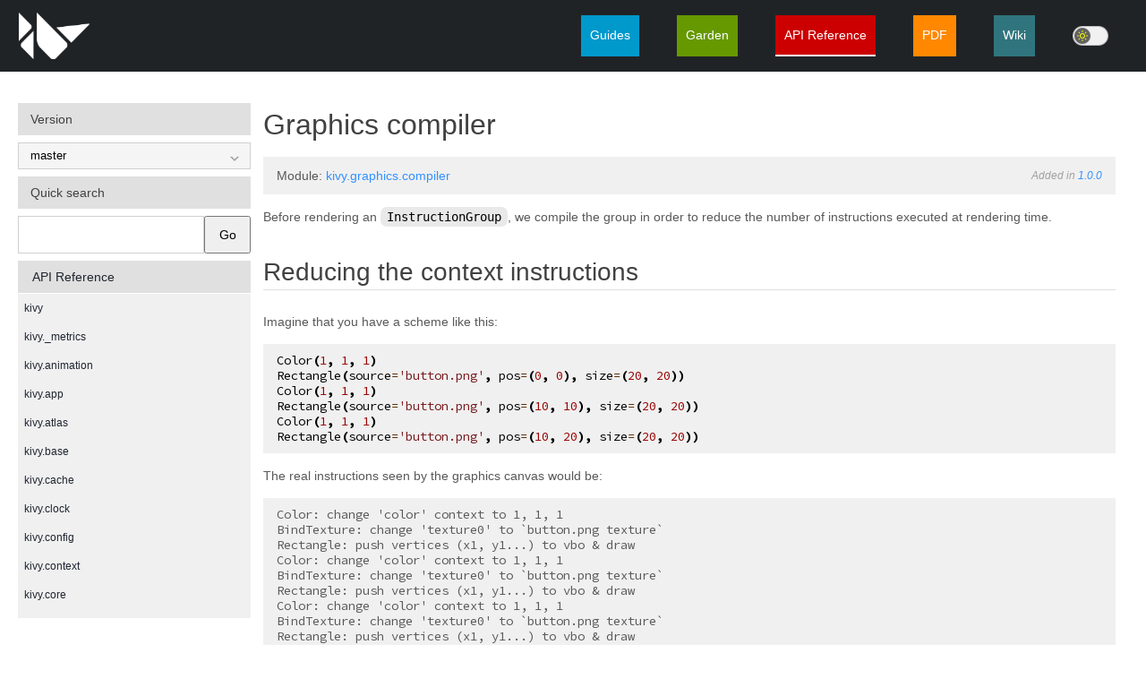

--- FILE ---
content_type: text/html; charset=utf-8
request_url: https://kivy.org/doc/master/api-kivy.graphics.compiler.html
body_size: 8451
content:
<!DOCTYPE html PUBLIC "-//W3C//DTD XHTML 1.0 Transitional//EN"
  "http://www.w3.org/TR/xhtml1/DTD/xhtml1-transitional.dtd">

<html xmlns="http://www.w3.org/1999/xhtml">
  <head>
    <meta http-equiv="Content-Type" content="text/html; charset=utf-8" />
    <meta name="viewport" content="width=device-width, initial-scale=1.0">
    <meta name="twitter:site" content="@kivyframework">
    <meta name="color-scheme" content="dark light"> <!--tells web browser about which themes are supported -->
    <meta name="generator" content="Docutils 0.19: https://docutils.sourceforge.io/" />

    <title>Graphics compiler &mdash; Kivy 3.0.0.dev0 documentation</title>
    <link href='https://fonts.googleapis.com/css?family=Source+Code+Pro:400,700' rel='stylesheet' type='text/css'>
    <link rel="stylesheet" href="_static/pygments.css" type="text/css" /> 
      <link rel="stylesheet" href="_static/fresh.css" type="text/css" />
         
          <script type="text/javascript" id="documentation_options" data-url_root="./" src="_static/documentation_options.js"></script> 
            <script src="_static/jquery.js"></script> 
            <script src="_static/_sphinx_javascript_frameworks_compat.js"></script> 
            <script data-url_root="./" id="documentation_options" src="_static/documentation_options.js"></script> 
            <script src="_static/doctools.js"></script> 
            <script src="_static/sphinx_highlight.js"></script> 
        
        <script>
            const currTheme = localStorage.getItem("theme");
            if(currTheme){
                document.documentElement.className = currTheme;
            } else if(window.matchMedia){
                document.documentElement.className = window.matchMedia('(prefers-color-scheme: dark)').matches ? "dark": "light";
            } else { // neither localStorage or window.matchMedia exists
                document.documentElement.className = "light"; //todo should dark theme be the fallback value instead ?
            }
        </script>
        <script type="text/javascript" src="_static/jquery-effects-core-and-slide.js"></script>
        <script type="text/javascript" src="_static/jquery.cookie.js"></script>
        <script type="text/javascript" src="_static/kivy.js"></script>
    <link rel="index" title="Index" href="genindex.html" />
    <link rel="search" title="Search" href="search.html" />
    <link rel="top" title="Kivy 3.0.0.dev0 documentation" href="index.html" />
    <link rel="up" title="Graphics" href="api-kivy.graphics.html" />
    <link rel="next" title="OpenGL" href="api-kivy.graphics.opengl.html" />
    <link rel="prev" title="GL instructions" href="api-kivy.graphics.gl_instructions.html" /> 
  </head>
  <body>

    <div id="topbar">
        <div id="topwrapper">
          <div id="toplogo">
              <a href="https://kivy.org/">
                  <img src="_static/logo-kivy.png" alt="Kivy"/>
              </a>
          </div>
          <div id="topmenu">
              <ul class="navigation">
                  <li><a class="nav-guides" href="gettingstarted/intro.html">Guides</a></li>
                  <li><a class="nav-garden" href="http://kivy-garden.github.io/">Garden</a></li>
                  <li><a class="nav-api" href="api-kivy.html">API Reference</a></li>
                  <li><a class="nav-pdf" href="https://media.readthedocs.org/pdf/kivy/latest/kivy.pdf">PDF</a></li>
                  <li><a class="nav-wiki" href="http://wiki.kivy.org">Wiki</a></li>
                  <li id="li_themeToggleSwitch">
                        <button id="themeToggleSwitch" type="button">
                            <span class="vt-switch-check">
                                <span class="vt-switch-icon">
                                    <!--[-->
                                    <svg xmlns="http://www.w3.org/2000/svg" aria-hidden="true" focusable="false" viewBox="0 0 24 24" class="sun">
                                        <path d="M12,18c-3.3,0-6-2.7-6-6s2.7-6,6-6s6,2.7,6,6S15.3,18,12,18zM12,8c-2.2,0-4,1.8-4,4c0,2.2,1.8,4,4,4c2.2,0,4-1.8,4-4C16,9.8,14.2,8,12,8z"></path>
                                        <path d="M12,4c-0.6,0-1-0.4-1-1V1c0-0.6,0.4-1,1-1s1,0.4,1,1v2C13,3.6,12.6,4,12,4z"></path>
                                        <path d="M12,24c-0.6,0-1-0.4-1-1v-2c0-0.6,0.4-1,1-1s1,0.4,1,1v2C13,23.6,12.6,24,12,24z"></path>
                                        <path d="M5.6,6.6c-0.3,0-0.5-0.1-0.7-0.3L3.5,4.9c-0.4-0.4-0.4-1,0-1.4s1-0.4,1.4,0l1.4,1.4c0.4,0.4,0.4,1,0,1.4C6.2,6.5,5.9,6.6,5.6,6.6z"></path>
                                        <path d="M19.8,20.8c-0.3,0-0.5-0.1-0.7-0.3l-1.4-1.4c-0.4-0.4-0.4-1,0-1.4s1-0.4,1.4,0l1.4,1.4c0.4,0.4,0.4,1,0,1.4C20.3,20.7,20,20.8,19.8,20.8z"></path>
                                        <path d="M3,13H1c-0.6,0-1-0.4-1-1s0.4-1,1-1h2c0.6,0,1,0.4,1,1S3.6,13,3,13z"></path>
                                        <path d="M23,13h-2c-0.6,0-1-0.4-1-1s0.4-1,1-1h2c0.6,0,1,0.4,1,1S23.6,13,23,13z"></path>
                                        <path d="M4.2,20.8c-0.3,0-0.5-0.1-0.7-0.3c-0.4-0.4-0.4-1,0-1.4l1.4-1.4c0.4-0.4,1-0.4,1.4,0s0.4,1,0,1.4l-1.4,1.4C4.7,20.7,4.5,20.8,4.2,20.8z"></path>
                                        <path d="M18.4,6.6c-0.3,0-0.5-0.1-0.7-0.3c-0.4-0.4-0.4-1,0-1.4l1.4-1.4c0.4-0.4,1-0.4,1.4,0s0.4,1,0,1.4l-1.4,1.4C18.9,6.5,18.6,6.6,18.4,6.6z"></path>
                                    </svg>
                                    <svg xmlns="http://www.w3.org/2000/svg" aria-hidden="true" focusable="false" viewBox="0 0 24 24" class="moon">
                                        <path d="M12.1,22c-0.3,0-0.6,0-0.9,0c-5.5-0.5-9.5-5.4-9-10.9c0.4-4.8,4.2-8.6,9-9c0.4,0,0.8,0.2,1,0.5c0.2,0.3,0.2,0.8-0.1,1.1c-2,2.7-1.4,6.4,1.3,8.4c2.1,1.6,5,1.6,7.1,0c0.3-0.2,0.7-0.3,1.1-0.1c0.3,0.2,0.5,0.6,0.5,1c-0.2,2.7-1.5,5.1-3.6,6.8C16.6,21.2,14.4,22,12.1,22zM9.3,4.4c-2.9,1-5,3.6-5.2,6.8c-0.4,4.4,2.8,8.3,7.2,8.7c2.1,0.2,4.2-0.4,5.8-1.8c1.1-0.9,1.9-2.1,2.4-3.4c-2.5,0.9-5.3,0.5-7.5-1.1C9.2,11.4,8.1,7.7,9.3,4.4z"></path>
                                    </svg>
                                    <!--]-->
                                </span>
                            </span>
                        </button>

                  </li>
              </ul>
          </div>
        </div>
    </div>
<div id="contentall">
      <div class="sphinxsidebar">
        <div class="sphinxsidebarwrapper">
            <h3>Version</h3>
            <select id="version_selector"></select>
            <h3>Quick search</h3>
            <form class="search" action="search.html" method="get">
                <input type="hidden" name="check_keywords" value="yes" />
                <input type="hidden" name="area" value="default" />
                <input type="text" class="text" name="q" />
                <button type="submit">Go</button>
            </form>
          <!--
          <h3><a href="index.html">Graphics compiler</a></h3>
          <ul>
<li><a class="reference internal" href="#">Graphics compiler</a><ul>
<li><a class="reference internal" href="#reducing-the-context-instructions">Reducing the context instructions</a></li>
</ul>
</li>
</ul>

          <h3><a href="index.html">Table Of Contents</a></h3>
          -->
          <ul>
<li class="toctree-l1"><a class="reference internal" href="examples/index.html">Gallery of Examples</a><ul>
<li class="toctree-l2"><a class="reference internal" href="examples/gallery.html">Gallery</a></li>
<li class="toctree-l2"><a class="reference internal" href="examples/gen__3Drendering__main__py.html">3D Rotating Monkey Head</a></li>
<li class="toctree-l2"><a class="reference internal" href="examples/gen__animation__animate__py.html">Widget animation</a></li>
<li class="toctree-l2"><a class="reference internal" href="examples/gen__application__app_suite__py.html">Suite of Application Builders</a></li>
<li class="toctree-l2"><a class="reference internal" href="examples/gen__application__app_with_build__py.html">Application example using build() + return</a></li>
<li class="toctree-l2"><a class="reference internal" href="examples/gen__application__app_with_kv__py.html">Application built from a  .kv file</a></li>
<li class="toctree-l2"><a class="reference internal" href="examples/gen__application__app_with_kv_in_template1__py.html">Application from a .kv in a Template Directory</a></li>
<li class="toctree-l2"><a class="reference internal" href="examples/gen__camera__main__py.html">Camera Example</a></li>
<li class="toctree-l2"><a class="reference internal" href="examples/gen__canvas__bezier__py.html">Bezier Example</a></li>
<li class="toctree-l2"><a class="reference internal" href="examples/gen__canvas__canvas_stress__py.html">Canvas stress</a></li>
<li class="toctree-l2"><a class="reference internal" href="examples/gen__canvas__circle__py.html">Circle Example</a></li>
<li class="toctree-l2"><a class="reference internal" href="examples/gen__canvas__fbo_canvas__py.html">FBO Canvas</a></li>
<li class="toctree-l2"><a class="reference internal" href="examples/gen__canvas__lines__py.html">Line (SmoothLine) Experiment</a></li>
<li class="toctree-l2"><a class="reference internal" href="examples/gen__canvas__lines_extended__py.html">Lines Extended Demo</a></li>
<li class="toctree-l2"><a class="reference internal" href="examples/gen__canvas__mesh__py.html">Mesh test</a></li>
<li class="toctree-l2"><a class="reference internal" href="examples/gen__canvas__multitexture__py.html">Multitexture Example</a></li>
<li class="toctree-l2"><a class="reference internal" href="examples/gen__canvas__repeat_texture__py.html">Repeat Texture on Resize</a></li>
<li class="toctree-l2"><a class="reference internal" href="examples/gen__canvas__rotation__py.html">Rotation Example</a></li>
<li class="toctree-l2"><a class="reference internal" href="examples/gen__canvas__stencil_canvas__py.html">Stencil demo</a></li>
<li class="toctree-l2"><a class="reference internal" href="examples/gen__canvas__tesselate__py.html">Tesselate Demonstration</a></li>
<li class="toctree-l2"><a class="reference internal" href="examples/gen__canvas__texture__py.html">Texture Wrapping and Coordinates Example</a></li>
<li class="toctree-l2"><a class="reference internal" href="examples/gen__demo__camera_puzzle__py.html">Shuffled Camera Feed Puzzle</a></li>
<li class="toctree-l2"><a class="reference internal" href="examples/gen__demo__kivycatalog__main__py.html">Kivy Catalog</a></li>
<li class="toctree-l2"><a class="reference internal" href="examples/gen__demo__multistroke__main__py.html">Multistroke Recognition Database Demonstration</a></li>
<li class="toctree-l2"><a class="reference internal" href="examples/gen__demo__pictures__main__py.html">Basic Picture Viewer</a></li>
<li class="toctree-l2"><a class="reference internal" href="examples/gen__demo__shadereditor__main__py.html">Live Shader Editor</a></li>
<li class="toctree-l2"><a class="reference internal" href="examples/gen__demo__showcase__main__py.html">Showcase of Kivy Features</a></li>
<li class="toctree-l2"><a class="reference internal" href="examples/gen__demo__touchtracer__main__py.html">Touch Tracer Line Drawing Demonstration</a></li>
</ul>
</li>
</ul>
<ul class="current">
<li class="toctree-l1"><a class="reference internal" href="gettingstarted/index.html">Getting Started</a><ul>
<li class="toctree-l2"><a class="reference internal" href="gettingstarted/intro.html">Introduction</a></li>
<li class="toctree-l2"><a class="reference internal" href="gettingstarted/installation.html">Installing Kivy</a></li>
<li class="toctree-l2"><a class="reference internal" href="gettingstarted/first_app.html">A first App</a></li>
<li class="toctree-l2"><a class="reference internal" href="gettingstarted/properties.html">Properties</a></li>
<li class="toctree-l2"><a class="reference internal" href="gettingstarted/rules.html">Kv Design Language</a></li>
<li class="toctree-l2"><a class="reference internal" href="gettingstarted/events.html">Events</a></li>
<li class="toctree-l2"><a class="reference internal" href="gettingstarted/framework.html">Non-widget stuff</a></li>
<li class="toctree-l2"><a class="reference internal" href="gettingstarted/layouts.html">Layouts</a></li>
<li class="toctree-l2"><a class="reference internal" href="gettingstarted/drawing.html">Drawing</a></li>
<li class="toctree-l2"><a class="reference internal" href="gettingstarted/packaging.html">Packaging</a></li>
<li class="toctree-l2"><a class="reference internal" href="gettingstarted/diving.html">Diving in</a></li>
</ul>
</li>
<li class="toctree-l1"><a class="reference internal" href="user-guide.html">Kivy Project</a><ul>
<li class="toctree-l2"><a class="reference internal" href="philosophy.html">Philosophy</a></li>
<li class="toctree-l2"><a class="reference internal" href="contribute.html">Contribution Guidelines</a></li>
<li class="toctree-l2"><a class="reference internal" href="faq.html">FAQ</a></li>
<li class="toctree-l2"><a class="reference internal" href="contact.html">Contact Us</a></li>
</ul>
</li>
<li class="toctree-l1"><a class="reference internal" href="guide-index.html">Programming Guide</a><ul>
<li class="toctree-l2"><a class="reference internal" href="guide/basic.html">Kivy Basics</a></li>
<li class="toctree-l2"><a class="reference internal" href="guide/environment.html">Controlling the environment</a></li>
<li class="toctree-l2"><a class="reference internal" href="guide/config.html">Configure Kivy</a></li>
<li class="toctree-l2"><a class="reference internal" href="guide/architecture.html">Architectural Overview</a></li>
<li class="toctree-l2"><a class="reference internal" href="guide/events.html">Events and Properties</a></li>
<li class="toctree-l2"><a class="reference internal" href="guide/inputs.html">Input management</a></li>
<li class="toctree-l2"><a class="reference internal" href="guide/widgets.html">Widgets</a></li>
<li class="toctree-l2"><a class="reference internal" href="guide/graphics.html">Graphics</a></li>
<li class="toctree-l2"><a class="reference internal" href="guide/lang.html">Kv language</a></li>
<li class="toctree-l2"><a class="reference internal" href="guide/other-frameworks.html">Integrating with other Frameworks</a></li>
<li class="toctree-l2"><a class="reference internal" href="guide/packaging.html">Packaging your application</a></li>
<li class="toctree-l2"><a class="reference internal" href="guide/licensing.html">Package licensing</a></li>
</ul>
</li>
<li class="toctree-l1"><a class="reference internal" href="tutorials-index.html">Tutorials</a><ul>
<li class="toctree-l2"><a class="reference internal" href="tutorials/pong.html">Pong Game Tutorial</a></li>
<li class="toctree-l2"><a class="reference internal" href="tutorials/firstwidget.html">A Simple Paint App</a></li>
<li class="toctree-l2"><a class="reference internal" href="tutorials/crashcourse.html">Crash Course</a></li>
</ul>
</li>
<li class="toctree-l1 current"><a class="reference internal" href="api-index.html">API Reference</a><ul class="current">
<li class="toctree-l2"><a class="reference internal" href="api-kivy.html">Kivy framework</a></li>
<li class="toctree-l2"><a class="reference internal" href="api-kivy._metrics.html">Low level Metrics</a></li>
<li class="toctree-l2"><a class="reference internal" href="api-kivy.animation.html">Animation</a></li>
<li class="toctree-l2"><a class="reference internal" href="api-kivy.app.html">Application</a></li>
<li class="toctree-l2"><a class="reference internal" href="api-kivy.atlas.html">Atlas</a></li>
<li class="toctree-l2"><a class="reference internal" href="api-kivy.base.html">Kivy Base</a></li>
<li class="toctree-l2"><a class="reference internal" href="api-kivy.cache.html">Cache manager</a></li>
<li class="toctree-l2"><a class="reference internal" href="api-kivy.clock.html">Clock object</a></li>
<li class="toctree-l2"><a class="reference internal" href="api-kivy.config.html">Configuration object</a></li>
<li class="toctree-l2"><a class="reference internal" href="api-kivy.context.html">Context</a></li>
<li class="toctree-l2"><a class="reference internal" href="api-kivy.core.html">Core Abstraction</a></li>
<li class="toctree-l2"><a class="reference internal" href="api-kivy.core.audio_output.html">Audio Output</a></li>
<li class="toctree-l2"><a class="reference internal" href="api-kivy.core.camera.html">Camera</a></li>
<li class="toctree-l2"><a class="reference internal" href="api-kivy.core.clipboard.html">Clipboard</a></li>
<li class="toctree-l2"><a class="reference internal" href="api-kivy.core.gl.html">OpenGL</a></li>
<li class="toctree-l2"><a class="reference internal" href="api-kivy.core.image.html">Image</a></li>
<li class="toctree-l2"><a class="reference internal" href="api-kivy.core.spelling.html">Spelling</a></li>
<li class="toctree-l2"><a class="reference internal" href="api-kivy.core.text.html">Text</a></li>
<li class="toctree-l2"><a class="reference internal" href="api-kivy.core.text.markup.html">Text Markup</a></li>
<li class="toctree-l2"><a class="reference internal" href="api-kivy.core.text.text_layout.html">Text layout</a></li>
<li class="toctree-l2"><a class="reference internal" href="api-kivy.core.video.html">Video</a></li>
<li class="toctree-l2"><a class="reference internal" href="api-kivy.core.window.html">Window</a></li>
<li class="toctree-l2"><a class="reference internal" href="api-kivy.deps.html">Kivy module for binary dependencies.</a></li>
<li class="toctree-l2"><a class="reference internal" href="api-kivy.effects.html">Effects</a></li>
<li class="toctree-l2"><a class="reference internal" href="api-kivy.effects.dampedscroll.html">Damped scroll effect</a></li>
<li class="toctree-l2"><a class="reference internal" href="api-kivy.effects.kinetic.html">Kinetic effect</a></li>
<li class="toctree-l2"><a class="reference internal" href="api-kivy.effects.opacityscroll.html">Opacity scroll effect</a></li>
<li class="toctree-l2"><a class="reference internal" href="api-kivy.effects.scroll.html">Scroll effect</a></li>
<li class="toctree-l2"><a class="reference internal" href="api-kivy.event.html">Event dispatcher</a></li>
<li class="toctree-l2"><a class="reference internal" href="api-kivy.eventmanager.html">Event Manager</a></li>
<li class="toctree-l2"><a class="reference internal" href="api-kivy.factory.html">Factory object</a></li>
<li class="toctree-l2"><a class="reference internal" href="api-kivy.garden.html">Garden</a></li>
<li class="toctree-l2"><a class="reference internal" href="api-kivy.geometry.html">Geometry utilities</a></li>
<li class="toctree-l2"><a class="reference internal" href="api-kivy.gesture.html">Gesture recognition</a></li>
<li class="toctree-l2 current"><a class="reference internal" href="api-kivy.graphics.html">Graphics</a></li>
<li class="toctree-l2"><a class="reference internal" href="api-kivy.graphics.boxshadow.html">BoxShadow</a></li>
<li class="toctree-l2"><a class="reference internal" href="api-kivy.graphics.cgl.html">CGL: standard C interface for OpenGL</a></li>
<li class="toctree-l2 current"><a class="current reference internal" href="#">Graphics compiler</a></li>
<li class="toctree-l2"><a class="reference internal" href="api-kivy.graphics.context.html">Context management</a></li>
<li class="toctree-l2"><a class="reference internal" href="api-kivy.graphics.context_instructions.html">Context instructions</a></li>
<li class="toctree-l2"><a class="reference internal" href="api-kivy.graphics.fbo.html">Framebuffer</a></li>
<li class="toctree-l2"><a class="reference internal" href="api-kivy.graphics.gl_instructions.html">GL instructions</a></li>
<li class="toctree-l2"><a class="reference internal" href="api-kivy.graphics.instructions.html">Canvas</a></li>
<li class="toctree-l2"><a class="reference internal" href="api-kivy.graphics.opengl.html">OpenGL</a></li>
<li class="toctree-l2"><a class="reference internal" href="api-kivy.graphics.opengl_utils.html">OpenGL utilities</a></li>
<li class="toctree-l2"><a class="reference internal" href="api-kivy.graphics.scissor_instructions.html">Scissor Instructions</a></li>
<li class="toctree-l2"><a class="reference internal" href="api-kivy.graphics.shader.html">Shader</a></li>
<li class="toctree-l2"><a class="reference internal" href="api-kivy.graphics.stencil_instructions.html">Stencil instructions</a></li>
<li class="toctree-l2"><a class="reference internal" href="api-kivy.graphics.svg.html">SVG</a></li>
<li class="toctree-l2"><a class="reference internal" href="api-kivy.graphics.tesselator.html">Tesselator</a></li>
<li class="toctree-l2"><a class="reference internal" href="api-kivy.graphics.texture.html">Texture</a></li>
<li class="toctree-l2"><a class="reference internal" href="api-kivy.graphics.transformation.html">Transformation</a></li>
<li class="toctree-l2"><a class="reference internal" href="api-kivy.input.html">Input management</a></li>
<li class="toctree-l2"><a class="reference internal" href="api-kivy.input.factory.html">Motion Event Factory</a></li>
<li class="toctree-l2"><a class="reference internal" href="api-kivy.input.motionevent.html">Motion Event</a></li>
<li class="toctree-l2"><a class="reference internal" href="api-kivy.input.postproc.html">Input Postprocessing</a></li>
<li class="toctree-l2"><a class="reference internal" href="api-kivy.input.postproc.calibration.html">Calibration</a></li>
<li class="toctree-l2"><a class="reference internal" href="api-kivy.input.postproc.dejitter.html">Dejitter</a></li>
<li class="toctree-l2"><a class="reference internal" href="api-kivy.input.postproc.doubletap.html">Double Tap</a></li>
<li class="toctree-l2"><a class="reference internal" href="api-kivy.input.postproc.ignorelist.html">Ignore list</a></li>
<li class="toctree-l2"><a class="reference internal" href="api-kivy.input.postproc.retaintouch.html">Retain Touch</a></li>
<li class="toctree-l2"><a class="reference internal" href="api-kivy.input.postproc.tripletap.html">Triple Tap</a></li>
<li class="toctree-l2"><a class="reference internal" href="api-kivy.input.provider.html">Motion Event Provider</a></li>
<li class="toctree-l2"><a class="reference internal" href="api-kivy.input.providers.html">Providers</a></li>
<li class="toctree-l2"><a class="reference internal" href="api-kivy.input.providers.androidjoystick.html">Android Joystick Input Provider</a></li>
<li class="toctree-l2"><a class="reference internal" href="api-kivy.input.providers.hidinput.html">Native support for HID input from the linux kernel</a></li>
<li class="toctree-l2"><a class="reference internal" href="api-kivy.input.providers.leapfinger.html">Leap Motion - finger only</a></li>
<li class="toctree-l2"><a class="reference internal" href="api-kivy.input.providers.linuxwacom.html">Native support of Wacom tablet from linuxwacom driver</a></li>
<li class="toctree-l2"><a class="reference internal" href="api-kivy.input.providers.mactouch.html">Native support of MultitouchSupport framework for MacBook (MaxOSX platform)</a></li>
<li class="toctree-l2"><a class="reference internal" href="api-kivy.input.providers.mouse.html">Mouse provider implementation</a></li>
<li class="toctree-l2"><a class="reference internal" href="api-kivy.input.providers.mtdev.html">Native support for Multitouch devices on Linux, using libmtdev.</a></li>
<li class="toctree-l2"><a class="reference internal" href="api-kivy.input.providers.probesysfs.html">Auto Create Input Provider Config Entry for Available MT Hardware (linux only).</a></li>
<li class="toctree-l2"><a class="reference internal" href="api-kivy.input.providers.tuio.html">TUIO Input Provider</a></li>
<li class="toctree-l2"><a class="reference internal" href="api-kivy.input.providers.wm_common.html">Common definitions for a Windows provider</a></li>
<li class="toctree-l2"><a class="reference internal" href="api-kivy.input.recorder.html">Input recorder</a></li>
<li class="toctree-l2"><a class="reference internal" href="api-kivy.input.shape.html">Motion Event Shape</a></li>
<li class="toctree-l2"><a class="reference internal" href="api-kivy.interactive.html">Interactive launcher</a></li>
<li class="toctree-l2"><a class="reference internal" href="api-kivy.lang.html">Kivy Language</a></li>
<li class="toctree-l2"><a class="reference internal" href="api-kivy.lang.builder.html">Builder</a></li>
<li class="toctree-l2"><a class="reference internal" href="api-kivy.lang.parser.html">Parser</a></li>
<li class="toctree-l2"><a class="reference internal" href="api-kivy.lib.html">External libraries</a></li>
<li class="toctree-l2"><a class="reference internal" href="api-kivy.lib.ddsfile.html">DDS File library</a></li>
<li class="toctree-l2"><a class="reference internal" href="api-kivy.lib.gstplayer.html">GstPlayer</a></li>
<li class="toctree-l2"><a class="reference internal" href="api-kivy.lib.mtdev.html">Python mtdev</a></li>
<li class="toctree-l2"><a class="reference internal" href="api-kivy.loader.html">Asynchronous data loader</a></li>
<li class="toctree-l2"><a class="reference internal" href="api-kivy.logger.html">Kivy Logging</a></li>
<li class="toctree-l2"><a class="reference internal" href="api-kivy.metrics.html">Metrics</a></li>
<li class="toctree-l2"><a class="reference internal" href="api-kivy.modules.html">Modules</a></li>
<li class="toctree-l2"><a class="reference internal" href="api-kivy.modules.console.html">Console</a></li>
<li class="toctree-l2"><a class="reference internal" href="api-kivy.modules.inspector.html">Inspector</a></li>
<li class="toctree-l2"><a class="reference internal" href="api-kivy.modules.joycursor.html">JoyCursor</a></li>
<li class="toctree-l2"><a class="reference internal" href="api-kivy.modules.keybinding.html">Keybinding</a></li>
<li class="toctree-l2"><a class="reference internal" href="api-kivy.modules.monitor.html">Monitor module</a></li>
<li class="toctree-l2"><a class="reference internal" href="api-kivy.modules.recorder.html">Recorder module</a></li>
<li class="toctree-l2"><a class="reference internal" href="api-kivy.modules.screen.html">Screen</a></li>
<li class="toctree-l2"><a class="reference internal" href="api-kivy.modules.touchring.html">Touchring</a></li>
<li class="toctree-l2"><a class="reference internal" href="api-kivy.modules.webdebugger.html">Web Debugger</a></li>
<li class="toctree-l2"><a class="reference internal" href="api-kivy.multistroke.html">Multistroke gesture recognizer</a></li>
<li class="toctree-l2"><a class="reference internal" href="api-kivy.network.html">Network support</a></li>
<li class="toctree-l2"><a class="reference internal" href="api-kivy.network.urlrequest.html">UrlRequest</a></li>
<li class="toctree-l2"><a class="reference internal" href="api-kivy.parser.html">Parser utilities</a></li>
<li class="toctree-l2"><a class="reference internal" href="api-kivy.properties.html">Properties</a></li>
<li class="toctree-l2"><a class="reference internal" href="api-kivy.resources.html">Resources management</a></li>
<li class="toctree-l2"><a class="reference internal" href="api-kivy.storage.html">Storage</a></li>
<li class="toctree-l2"><a class="reference internal" href="api-kivy.storage.dictstore.html">Dictionary store</a></li>
<li class="toctree-l2"><a class="reference internal" href="api-kivy.storage.jsonstore.html">JSON store</a></li>
<li class="toctree-l2"><a class="reference internal" href="api-kivy.storage.redisstore.html">Redis Store</a></li>
<li class="toctree-l2"><a class="reference internal" href="api-kivy.support.html">Support</a></li>
<li class="toctree-l2"><a class="reference internal" href="api-kivy.tools.html">Tools</a></li>
<li class="toctree-l2"><a class="reference internal" href="api-kivy.tools.packaging.html">Packaging</a></li>
<li class="toctree-l2"><a class="reference internal" href="api-kivy.tools.packaging.pyinstaller_hooks.html">Pyinstaller hooks</a></li>
<li class="toctree-l2"><a class="reference internal" href="api-kivy.uix.html">Widgets</a></li>
<li class="toctree-l2"><a class="reference internal" href="api-kivy.uix.accordion.html">Accordion</a></li>
<li class="toctree-l2"><a class="reference internal" href="api-kivy.uix.actionbar.html">Action Bar</a></li>
<li class="toctree-l2"><a class="reference internal" href="api-kivy.uix.anchorlayout.html">Anchor Layout</a></li>
<li class="toctree-l2"><a class="reference internal" href="api-kivy.uix.behaviors.html">Behaviors</a></li>
<li class="toctree-l2"><a class="reference internal" href="api-kivy.uix.behaviors.button.html">Button Behavior</a></li>
<li class="toctree-l2"><a class="reference internal" href="api-kivy.uix.behaviors.codenavigation.html">Code Navigation Behavior</a></li>
<li class="toctree-l2"><a class="reference internal" href="api-kivy.uix.behaviors.compoundselection.html">Compound Selection Behavior</a></li>
<li class="toctree-l2"><a class="reference internal" href="api-kivy.uix.behaviors.cover.html">Cover Behavior</a></li>
<li class="toctree-l2"><a class="reference internal" href="api-kivy.uix.behaviors.drag.html">Drag Behavior</a></li>
<li class="toctree-l2"><a class="reference internal" href="api-kivy.uix.behaviors.emacs.html">Emacs Behavior</a></li>
<li class="toctree-l2"><a class="reference internal" href="api-kivy.uix.behaviors.focus.html">Focus Behavior</a></li>
<li class="toctree-l2"><a class="reference internal" href="api-kivy.uix.behaviors.knspace.html">Kivy Namespaces</a></li>
<li class="toctree-l2"><a class="reference internal" href="api-kivy.uix.behaviors.togglebutton.html">ToggleButton Behavior</a></li>
<li class="toctree-l2"><a class="reference internal" href="api-kivy.uix.behaviors.touchripple.html">Touch Ripple</a></li>
<li class="toctree-l2"><a class="reference internal" href="api-kivy.uix.boxlayout.html">Box Layout</a></li>
<li class="toctree-l2"><a class="reference internal" href="api-kivy.uix.bubble.html">Bubble</a></li>
<li class="toctree-l2"><a class="reference internal" href="api-kivy.uix.button.html">Button</a></li>
<li class="toctree-l2"><a class="reference internal" href="api-kivy.uix.camera.html">Camera</a></li>
<li class="toctree-l2"><a class="reference internal" href="api-kivy.uix.carousel.html">Carousel</a></li>
<li class="toctree-l2"><a class="reference internal" href="api-kivy.uix.checkbox.html">CheckBox</a></li>
<li class="toctree-l2"><a class="reference internal" href="api-kivy.uix.codeinput.html">Code Input</a></li>
<li class="toctree-l2"><a class="reference internal" href="api-kivy.uix.colorpicker.html">Color Picker</a></li>
<li class="toctree-l2"><a class="reference internal" href="api-kivy.uix.dropdown.html">Drop-Down List</a></li>
<li class="toctree-l2"><a class="reference internal" href="api-kivy.uix.effectwidget.html">EffectWidget</a></li>
<li class="toctree-l2"><a class="reference internal" href="api-kivy.uix.filechooser.html">FileChooser</a></li>
<li class="toctree-l2"><a class="reference internal" href="api-kivy.uix.floatlayout.html">Float Layout</a></li>
<li class="toctree-l2"><a class="reference internal" href="api-kivy.uix.gesturesurface.html">Gesture Surface</a></li>
<li class="toctree-l2"><a class="reference internal" href="api-kivy.uix.gridlayout.html">Grid Layout</a></li>
<li class="toctree-l2"><a class="reference internal" href="api-kivy.uix.image.html">Image</a></li>
<li class="toctree-l2"><a class="reference internal" href="api-kivy.uix.label.html">Label</a></li>
<li class="toctree-l2"><a class="reference internal" href="api-kivy.uix.layout.html">Layout</a></li>
<li class="toctree-l2"><a class="reference internal" href="api-kivy.uix.modalview.html">ModalView</a></li>
<li class="toctree-l2"><a class="reference internal" href="api-kivy.uix.pagelayout.html">PageLayout</a></li>
<li class="toctree-l2"><a class="reference internal" href="api-kivy.uix.popup.html">Popup</a></li>
<li class="toctree-l2"><a class="reference internal" href="api-kivy.uix.progressbar.html">Progress Bar</a></li>
<li class="toctree-l2"><a class="reference internal" href="api-kivy.uix.recycleboxlayout.html">RecycleBoxLayout</a></li>
<li class="toctree-l2"><a class="reference internal" href="api-kivy.uix.recyclegridlayout.html">RecycleGridLayout</a></li>
<li class="toctree-l2"><a class="reference internal" href="api-kivy.uix.recyclelayout.html">RecycleLayout</a></li>
<li class="toctree-l2"><a class="reference internal" href="api-kivy.uix.recycleview.html">RecycleView</a></li>
<li class="toctree-l2"><a class="reference internal" href="api-kivy.uix.recycleview.datamodel.html">RecycleView Data Model</a></li>
<li class="toctree-l2"><a class="reference internal" href="api-kivy.uix.recycleview.layout.html">RecycleView Layouts</a></li>
<li class="toctree-l2"><a class="reference internal" href="api-kivy.uix.recycleview.views.html">RecycleView Views</a></li>
<li class="toctree-l2"><a class="reference internal" href="api-kivy.uix.relativelayout.html">Relative Layout</a></li>
<li class="toctree-l2"><a class="reference internal" href="api-kivy.uix.rst.html">reStructuredText renderer</a></li>
<li class="toctree-l2"><a class="reference internal" href="api-kivy.uix.sandbox.html">Sandbox</a></li>
<li class="toctree-l2"><a class="reference internal" href="api-kivy.uix.scatter.html">Scatter</a></li>
<li class="toctree-l2"><a class="reference internal" href="api-kivy.uix.scatterlayout.html">Scatter Layout</a></li>
<li class="toctree-l2"><a class="reference internal" href="api-kivy.uix.screenmanager.html">Screen Manager</a></li>
<li class="toctree-l2"><a class="reference internal" href="api-kivy.uix.scrollview.html">ScrollView</a></li>
<li class="toctree-l2"><a class="reference internal" href="api-kivy.uix.settings.html">Settings</a></li>
<li class="toctree-l2"><a class="reference internal" href="api-kivy.uix.slider.html">Slider</a></li>
<li class="toctree-l2"><a class="reference internal" href="api-kivy.uix.spinner.html">Spinner</a></li>
<li class="toctree-l2"><a class="reference internal" href="api-kivy.uix.splitter.html">Splitter</a></li>
<li class="toctree-l2"><a class="reference internal" href="api-kivy.uix.stacklayout.html">Stack Layout</a></li>
<li class="toctree-l2"><a class="reference internal" href="api-kivy.uix.stencilview.html">Stencil View</a></li>
<li class="toctree-l2"><a class="reference internal" href="api-kivy.uix.switch.html">Switch</a></li>
<li class="toctree-l2"><a class="reference internal" href="api-kivy.uix.tabbedpanel.html">TabbedPanel</a></li>
<li class="toctree-l2"><a class="reference internal" href="api-kivy.uix.textinput.html">Text Input</a></li>
<li class="toctree-l2"><a class="reference internal" href="api-kivy.uix.togglebutton.html">Toggle button</a></li>
<li class="toctree-l2"><a class="reference internal" href="api-kivy.uix.treeview.html">Tree View</a></li>
<li class="toctree-l2"><a class="reference internal" href="api-kivy.uix.video.html">Video</a></li>
<li class="toctree-l2"><a class="reference internal" href="api-kivy.uix.videoplayer.html">Video player</a></li>
<li class="toctree-l2"><a class="reference internal" href="api-kivy.uix.vkeyboard.html">VKeyboard</a></li>
<li class="toctree-l2"><a class="reference internal" href="api-kivy.uix.widget.html">Widget class</a></li>
<li class="toctree-l2"><a class="reference internal" href="api-kivy.utils.html">Utils</a></li>
<li class="toctree-l2"><a class="reference internal" href="api-kivy.vector.html">Vector</a></li>
<li class="toctree-l2"><a class="reference internal" href="api-kivy.weakmethod.html">Weak Method</a></li>
<li class="toctree-l2"><a class="reference internal" href="api-kivy.weakproxy.html">Weak Proxy</a></li>
</ul>
</li>
<li class="toctree-l1"><a class="reference internal" href="migration.html">Migrating from Kivy 2.x.x to Kivy 3.x.x</a><ul>
<li class="toctree-l2"><a class="reference internal" href="migration.html#introduction">Introduction</a></li>
<li class="toctree-l2"><a class="reference internal" href="migration.html#renamed-modules">Renamed modules</a></li>
<li class="toctree-l2"><a class="reference internal" href="migration.html#removals">Removals</a></li>
</ul>
</li>
</ul>

          <!--
          <h3>Related Topics</h3>
          <ul>
              <li>Previous: <a href="api-kivy.graphics.gl_instructions.html" title="previous chapter">GL instructions</a></li>
              <li>Next: <a href="api-kivy.graphics.opengl.html" title="next chapter">OpenGL</a></li>
          </ul>
          -->
        </div>
      </div>
  <div id="content">
    <div class="wrapper">
      <div class="documentwrapper">
        <div class="bodywrapper">
          <div class="body">
            <div class="toc"><h2>Table Of Contents</h2><ul>
<li><a class="reference internal" href="#">Graphics compiler</a><ul>
<li><a class="reference internal" href="#reducing-the-context-instructions">Reducing the context instructions</a></li>
</ul>
</li>
</ul>
</div>
            
  <section id="module-kivy.graphics.compiler">
<span id="graphics-compiler"></span><h1>Graphics compiler<a class="headerlink" href="#module-kivy.graphics.compiler" title="Permalink to this heading">¶</a></h1>
<p>Before rendering an <a class="reference internal" href="api-kivy.graphics.instructions.html#kivy.graphics.instructions.InstructionGroup" title="kivy.graphics.instructions.InstructionGroup"><code class="xref py py-class docutils literal notranslate"><span class="pre">InstructionGroup</span></code></a>, we
compile the group in order to reduce the number of instructions executed
at rendering time.</p>
<section id="reducing-the-context-instructions">
<h2>Reducing the context instructions<a class="headerlink" href="#reducing-the-context-instructions" title="Permalink to this heading">¶</a></h2>
<p>Imagine that you have a scheme like this:</p>
<div class="highlight-default notranslate"><div class="highlight"><pre><span></span><span class="n">Color</span><span class="p">(</span><span class="mi">1</span><span class="p">,</span> <span class="mi">1</span><span class="p">,</span> <span class="mi">1</span><span class="p">)</span>
<span class="n">Rectangle</span><span class="p">(</span><span class="n">source</span><span class="o">=</span><span class="s1">&#39;button.png&#39;</span><span class="p">,</span> <span class="n">pos</span><span class="o">=</span><span class="p">(</span><span class="mi">0</span><span class="p">,</span> <span class="mi">0</span><span class="p">),</span> <span class="n">size</span><span class="o">=</span><span class="p">(</span><span class="mi">20</span><span class="p">,</span> <span class="mi">20</span><span class="p">))</span>
<span class="n">Color</span><span class="p">(</span><span class="mi">1</span><span class="p">,</span> <span class="mi">1</span><span class="p">,</span> <span class="mi">1</span><span class="p">)</span>
<span class="n">Rectangle</span><span class="p">(</span><span class="n">source</span><span class="o">=</span><span class="s1">&#39;button.png&#39;</span><span class="p">,</span> <span class="n">pos</span><span class="o">=</span><span class="p">(</span><span class="mi">10</span><span class="p">,</span> <span class="mi">10</span><span class="p">),</span> <span class="n">size</span><span class="o">=</span><span class="p">(</span><span class="mi">20</span><span class="p">,</span> <span class="mi">20</span><span class="p">))</span>
<span class="n">Color</span><span class="p">(</span><span class="mi">1</span><span class="p">,</span> <span class="mi">1</span><span class="p">,</span> <span class="mi">1</span><span class="p">)</span>
<span class="n">Rectangle</span><span class="p">(</span><span class="n">source</span><span class="o">=</span><span class="s1">&#39;button.png&#39;</span><span class="p">,</span> <span class="n">pos</span><span class="o">=</span><span class="p">(</span><span class="mi">10</span><span class="p">,</span> <span class="mi">20</span><span class="p">),</span> <span class="n">size</span><span class="o">=</span><span class="p">(</span><span class="mi">20</span><span class="p">,</span> <span class="mi">20</span><span class="p">))</span>
</pre></div>
</div>
<p>The real instructions seen by the graphics canvas would be:</p>
<div class="highlight-default notranslate"><div class="highlight"><pre><span></span>Color: change &#39;color&#39; context to 1, 1, 1
BindTexture: change &#39;texture0&#39; to `button.png texture`
Rectangle: push vertices (x1, y1...) to vbo &amp; draw
Color: change &#39;color&#39; context to 1, 1, 1
BindTexture: change &#39;texture0&#39; to `button.png texture`
Rectangle: push vertices (x1, y1...) to vbo &amp; draw
Color: change &#39;color&#39; context to 1, 1, 1
BindTexture: change &#39;texture0&#39; to `button.png texture`
Rectangle: push vertices (x1, y1...) to vbo &amp; draw
</pre></div>
</div>
<p>Only the first <a class="reference internal" href="api-kivy.graphics.context_instructions.html#kivy.graphics.context_instructions.Color" title="kivy.graphics.context_instructions.Color"><code class="xref py py-class docutils literal notranslate"><span class="pre">Color</span></code></a> and
<a class="reference internal" href="api-kivy.graphics.context_instructions.html#kivy.graphics.context_instructions.BindTexture" title="kivy.graphics.context_instructions.BindTexture"><code class="xref py py-class docutils literal notranslate"><span class="pre">BindTexture</span></code></a> are useful and really
change the context. We can reduce them to:</p>
<div class="highlight-default notranslate"><div class="highlight"><pre><span></span>Color: change &#39;color&#39; context to 1, 1, 1
BindTexture: change &#39;texture0&#39; to `button.png texture`
Rectangle: push vertices (x1, y1...) to vbo &amp; draw
Rectangle: push vertices (x1, y1...) to vbo &amp; draw
Rectangle: push vertices (x1, y1...) to vbo &amp; draw
</pre></div>
</div>
<p>This is what the compiler does in the first place, by flagging all the unused
instruction with GI_IGNORE flag. As soon as a Color content changes, the whole
InstructionGroup will be recompiled and a previously unused Color might be
used for the next compilation.</p>
<p>Note to any Kivy contributor / internal developer:</p>
<ul class="simple">
<li><p>All context instructions are checked to see if they change anything in the
cache.</p></li>
<li><p>We must ensure that a context instruction is needed for our current Canvas.</p></li>
<li><p>We must ensure that we don’t depend of any other canvas.</p></li>
<li><p>We must reset our cache if one of our children is another instruction group
because we don’t know whether it might do weird things or not.</p></li>
</ul>
</section>
<div class="toctree-wrapper compound">
</div>
</section>


            <div class="footerlinks">
            <table>
                <tr>
                    <td class="leftlink">
                  <a href="api-kivy.graphics.gl_instructions.html" title="previous chapter">&laquo; GL instructions</a></li>
                  </td>
                  <td class="rightlink">
                  <a href="api-kivy.graphics.opengl.html" title="next chapter">OpenGL &raquo;</a>
                      </td>
                  </tr>
              </table>
              </div>
          </div>
        </div>
      </div>
    </div>
    <div class="clearer"></div>
  </div>
</div>
<!-- Piwik -->
<script>
  var selector = $("#version_selector");

  selector.on('change', function() {
    // replace the version part of the url with the selected version
    document.location.pathname = document.location.pathname.replace(
      /^(\/.*?\/).*?(\/.*)/,
     '$1' + this.value + '$2'
    );
  });

  var url = "/doc/versions.json";

  $.getJSON(url, function(versions) {
    versions.forEach(function(version){
      var current = window.location.pathname.split('/')[2]
      selector.append(
        $("<option " + (version == current ? "selected" : "") + "/>").val(version).html(version)
      );
    });
  });
</script>
<!-- End Piwik Tracking Code -->
    <!--
    <div class="footer">
      &copy; Copyright 2010-2025, Kivy Team and other contributors.
      Last updated on Jan 18, 2026.
      Created using <a href="http://sphinx.pocoo.org/">Sphinx</a> 6.2.1.
</div>
-->
  </body>
</html>

--- FILE ---
content_type: text/css; charset=utf-8
request_url: https://kivy.org/doc/master/_static/pygments.css
body_size: 1241
content:
pre { line-height: 125%; }
td.linenos .normal { color: inherit; background-color: transparent; padding-left: 5px; padding-right: 5px; }
span.linenos { color: inherit; background-color: transparent; padding-left: 5px; padding-right: 5px; }
td.linenos .special { color: #000000; background-color: #ffffc0; padding-left: 5px; padding-right: 5px; }
span.linenos.special { color: #000000; background-color: #ffffc0; padding-left: 5px; padding-right: 5px; }
.highlight .hll { background-color: #ffffcc }
.highlight { background: ; }
.highlight .c { color: #666385; font-style: italic } /* Comment */
.highlight .err { color: #F00; border: 1px solid #F00 } /* Error */
.highlight .g { color: #000 } /* Generic */
.highlight .k { color: #000; font-weight: bold } /* Keyword */
.highlight .l { color: #000 } /* Literal */
.highlight .n { color: #000 } /* Name */
.highlight .o { color: #582800 } /* Operator */
.highlight .x { color: #F00 } /* Other */
.highlight .p { color: #000; font-weight: bold } /* Punctuation */
.highlight .ch { color: #666385; font-style: italic } /* Comment.Hashbang */
.highlight .cm { color: #666385; font-style: italic } /* Comment.Multiline */
.highlight .cp { color: #666385 } /* Comment.Preproc */
.highlight .cpf { color: #666385; font-style: italic } /* Comment.PreprocFile */
.highlight .c1 { color: #666385; font-style: italic } /* Comment.Single */
.highlight .cs { color: #666385; font-style: italic } /* Comment.Special */
.highlight .gd { color: #A40000 } /* Generic.Deleted */
.highlight .ge { color: #000; font-style: italic } /* Generic.Emph */
.highlight .ges { color: #000 } /* Generic.EmphStrong */
.highlight .gr { color: #EF2929 } /* Generic.Error */
.highlight .gh { color: #000080; font-weight: bold } /* Generic.Heading */
.highlight .gi { color: #00A000 } /* Generic.Inserted */
.highlight .go { color: #888 } /* Generic.Output */
.highlight .gp { color: #745334 } /* Generic.Prompt */
.highlight .gs { color: #000; font-weight: bold } /* Generic.Strong */
.highlight .gu { color: #800080; font-weight: bold } /* Generic.Subheading */
.highlight .gt { color: #A40000; font-weight: bold } /* Generic.Traceback */
.highlight .kc { color: #000; font-weight: bold } /* Keyword.Constant */
.highlight .kd { color: #000; font-weight: bold } /* Keyword.Declaration */
.highlight .kn { color: #000; font-weight: bold } /* Keyword.Namespace */
.highlight .kp { color: #000; font-weight: bold } /* Keyword.Pseudo */
.highlight .kr { color: #000; font-weight: bold } /* Keyword.Reserved */
.highlight .kt { color: #000; font-weight: bold } /* Keyword.Type */
.highlight .ld { color: #000 } /* Literal.Date */
.highlight .m { color: #900 } /* Literal.Number */
.highlight .s { color: #74171B } /* Literal.String */
.highlight .na { color: #C4A000 } /* Name.Attribute */
.highlight .nb { color: #000 } /* Name.Builtin */
.highlight .nc { color: #DB6500 } /* Name.Class */
.highlight .no { color: #000 } /* Name.Constant */
.highlight .nd { color: #888 } /* Name.Decorator */
.highlight .ni { color: #CE5C00 } /* Name.Entity */
.highlight .ne { color: #C00; font-weight: bold } /* Name.Exception */
.highlight .nf { color: #DB6500 } /* Name.Function */
.highlight .nl { color: #F57900 } /* Name.Label */
.highlight .nn { color: #000 } /* Name.Namespace */
.highlight .nx { color: #000 } /* Name.Other */
.highlight .py { color: #000 } /* Name.Property */
.highlight .nt { color: #004461; font-weight: bold } /* Name.Tag */
.highlight .nv { color: #000 } /* Name.Variable */
.highlight .ow { color: #000; font-weight: bold } /* Operator.Word */
.highlight .pm { color: #000; font-weight: bold } /* Punctuation.Marker */
.highlight .w { color: #FFF; text-decoration: underline } /* Text.Whitespace */
.highlight .mb { color: #900 } /* Literal.Number.Bin */
.highlight .mf { color: #900 } /* Literal.Number.Float */
.highlight .mh { color: #900 } /* Literal.Number.Hex */
.highlight .mi { color: #900 } /* Literal.Number.Integer */
.highlight .mo { color: #900 } /* Literal.Number.Oct */
.highlight .sa { color: #74171B } /* Literal.String.Affix */
.highlight .sb { color: #4E9A06 } /* Literal.String.Backtick */
.highlight .sc { color: #4E9A06 } /* Literal.String.Char */
.highlight .dl { color: #74171B } /* Literal.String.Delimiter */
.highlight .sd { color: #640000; font-style: italic } /* Literal.String.Doc */
.highlight .s2 { color: #74171B } /* Literal.String.Double */
.highlight .se { color: #74171B } /* Literal.String.Escape */
.highlight .sh { color: #74171B } /* Literal.String.Heredoc */
.highlight .si { color: #74171B } /* Literal.String.Interpol */
.highlight .sx { color: #74171B } /* Literal.String.Other */
.highlight .sr { color: #74171B } /* Literal.String.Regex */
.highlight .s1 { color: #74171B } /* Literal.String.Single */
.highlight .ss { color: #74171B } /* Literal.String.Symbol */
.highlight .bp { color: #AA1105 } /* Name.Builtin.Pseudo */
.highlight .fm { color: #DB6500 } /* Name.Function.Magic */
.highlight .vc { color: #000 } /* Name.Variable.Class */
.highlight .vg { color: #000 } /* Name.Variable.Global */
.highlight .vi { color: #000 } /* Name.Variable.Instance */
.highlight .vm { color: #000 } /* Name.Variable.Magic */
.highlight .il { color: #900 } /* Literal.Number.Integer.Long */

--- FILE ---
content_type: application/javascript; charset=utf-8
request_url: https://kivy.org/doc/master/_static/kivy.js
body_size: 2625
content:
$(function() {

	var bodyshortcut = false;
	function ensure_bodyshortcut() {
		if ( bodyshortcut == true )
			return;
		var bsc = $('<div class="bodyshortcut">&nbsp;</div>');
		bsc.insertAfter($('div.body h1:first'));
		bodyshortcut = true;
	};

	// if it's an API page, show the module name.
	var pagename = location.pathname.split('/');
	var is_api = false;
	pagename = pagename[pagename.length - 1];
	if (pagename.search('api-') == 0) {
		pagename = pagename.substr(4, pagename.length - 9);

		ensure_bodyshortcut();
		var modulename = $('<div class="left">Module: <a href="#">' + pagename + '</a></div>')
		modulename.appendTo($('div.bodyshortcut'));
		is_api = true;
	}

	// insert breaker only for the first data/class/function found.
	var apibreaker = false;
	$('div.body dl[class]').each(function (i1, elem) {
		// these are first level class: attribute and method are inside class.
		if (!$(elem).hasClass('data') &&
			!$(elem).hasClass('class') &&
			!$(elem).hasClass('exception') &&
			!$(elem).hasClass('function'))
			return;
		// dont accept dl inside dl
		if ($(elem).parents().filter('dl').length > 0)
			return;

		$(elem).addClass('api-level');

		if ( apibreaker == true )
			return;
		$('<div id="api"></div>')
			.attr('id', 'api')
			.html(
				$('<h2>API ' +
				  '<a id="api-toggle-desc" class="showed">Hide Description &uArr;</a>' +
				  '</h2>')
				)
			.insertBefore(elem);
		apibreaker = true;
	});


	$('div.body dl[class] dt')
	.on("mouseenter", function() { $(this).addClass('hover'); })
	.on("mouseleave", function() { $(this).removeClass('hover'); });

	if ( apibreaker == true ) {
		ensure_bodyshortcut();
		var apilink = $('<div class="navlink right"><a id="api-link" href="#api">Jump to API</a> &dArr;</div>');
		apilink.insertBefore($('div.bodyshortcut'));
	}

	$('#api-toggle-desc').on("click", function() {
		if ($(this).hasClass('showed')) {
			$('div.body dl.api-level > dd p').hide();
			$('div.body dl.api-level > dd pre').hide();
			$('div.body dl.api-level > dd blockquote').hide();
			$('div.body dl.api-level > dd ul').hide();
			$(this).removeClass('showed');
			$(this).html('Show Descriptions &dArr;');
			$.cookie('kivy.toggledesc', 'true');
		} else {
			$('div.body dl.api-level > dd p').show();
			$('div.body dl.api-level > dd pre').show();
			$('div.body dl.api-level > dd blockquote').show();
			$('div.body dl.api-level > dd ul').show();
			$(this).addClass('showed');
			$(this).html('Hide Descriptions &uArr;');
			$.cookie('kivy.toggledesc', 'false');
		}
	});

	$('div.body dl.api-level dt').on("click", function() {
		$(this).next().children().toggle();
	});

	if ( $.cookie('kivy.toggledesc') == 'true' ) {
		$('div.body dl.api-level > dd > dl > dd').hide();
		$('#api-toggle-desc').removeClass('showed');
		$('#api-toggle-desc').html('Show Descriptions &dArr;');
	}

	if ( $.cookie('kivy.toggleall') == 'true' ) {
		$('div.body dl.api-level > dd').hide();
		$('#api-toggle').removeClass('showed');
		$('#api-toggle').html('Expand All &dArr;');
	}

	//----------------------------------------------------------------------------
	// Reduce the TOC page
	//----------------------------------------------------------------------------

	var ul = $('div.sphinxsidebarwrapper h3:eq(1) + ul > li > ul');
	$('div.sphinxsidebarwrapper h3:eq(1) + ul').detach();
	ul.insertAfter($('div.sphinxsidebarwrapper h3:eq(1)'));
	$("div.sphinxsidebarwrapper ul").each(function() {
		if ($(this).children().length < 1)
			$(this).remove()
	});

	//----------------------------------------------------------------------------
	// Menu navigation
	//----------------------------------------------------------------------------
	$('div.sphinxsidebarwrapper > ul > li > a').each(function(index, item) {
		$(item)
			.attr('href', '#')
			.addClass('mainlevel');
		if ( !is_api ) {
			$(item)
				.bind('mousedown', function() {
				$('div.sphinxsidebar ul li ul').filter(function (index, child) {
					if (child != $(item).parent().children('ul').get(0)) return child;
				}).slideUp();
				$(item).parent().children('ul').slideToggle();
			});
		}
	})

	$('div.sphinxsidebarwrapper li.current').parent().show();

	if ( !is_api ) {
		$('div.sphinxsidebarwrapper ul li').each(function(index, item) {
			if ($(item).children('ul').length > 0) {
				$(item).children('a').addClass('togglable');
			}
		});
	}

	// FIXME
	$('div.sphinxsidebar a[href$="api-kivy.html"]').parent().parent().addClass('api-index');
	$('div.sphinxsidebar a[href$="api-kivy.utils.html"]').parent().parent().addClass('api-index');
	$('li.current.toctree-l2').slice(0, -1).removeClass('current');

	$('ul.api-index a').each(function(index, item) {
		var url = $(item).attr('href').slice(0, -5);
		if (url == '') {
			$(item).attr('href', location.pathname);
			url = location.pathname.slice(0, -5);
		}
		url = url.substr(url.search('api-') + 4);
		$(item).empty().append(url);
	});

	// Hide API section if we are not in the API.
	// or hide all the others sections if we are in the API
	if ( is_api ) {
		$('div.sphinxsidebarwrapper > ul > li > ul').filter(
				function(index, item) {
					if (! $(item).hasClass('api-index'))
						return item;
				}).parent().hide();
		$('.nav-api').addClass('current');
		$('body').addClass('is-api');
	} else {
		$('div.sphinxsidebarwrapper > ul > li > ul').filter(
				function(index, item) {
					if ($(item).hasClass('api-index'))
						return item;
				}).parent().hide();
		$('.nav-guides').addClass('current');
	}


	if ( is_api ) {
		$('.toc').hide();


		// Resolve API version
		function read_version(item, default_version) {
			if ( item === undefined )
				return default_version;
			var version = item.find('p').text();
			if ( version == "" )
				return default_version;
			item.detach();
			version = version.replace('New in version ', '');
			if ( version.substr(-1) == '.' )
				version = version.substr(0, version.length - 1);
			return version;
		}

		//function read_version(item, version) { return version; }

		// get module version
		var module_version = read_version($('div.body > div.section > div.versionadded'), '1.0.0');
		var html_version = '<span class="versionadded">Added in <span>' + module_version + '</span></span>';
		$('div.bodyshortcut').append(html_version);

		// resolve class version, default to module if nothing has been found
		$('div.section > dl[class]').each(function (i1, el_class) {
			var rel_class = $(el_class);
			var class_version = read_version(
				rel_class.find('> dd > div.versionadded'), module_version);

			var html_version = '<span class="versionadded">Added in <span>' + class_version + '</span></span>';
			rel_class.find('> dt').append(html_version);

			// resolve method / attr version
			rel_class.find('> dd > dl[class]').each(function (i2, el_methattr) {
				var rel_methattr = $(el_methattr);
				var methattr_version = read_version(
					rel_methattr.find('> dd > div.versionadded'), class_version);
				var html_version = '<span class="versionadded">Added in <span>' + methattr_version + '</span></span>';
				rel_methattr.find('> dt').append(html_version);
			});
		});

	} else {

		if ($('.toc > ul > li> ul').length < 1)
			$('.toc').hide();

		var section_title = $('li.toctree-l1.current > a').text();
		$('div.body h1:eq(0)').prepend(section_title + ' &raquo; ');
	}
	// Hack to add an attrib to all linenos,
	// this is needed in order to avoid certain browsers (Ex: Safari) that treat the line-number as a copyable item.
    $(".linenos, .gp").each(function(){
        let $this = $(this);
        $this.attr("unselectable-data", $this.text());
		$this.contents().filter(function(){
    			return this.nodeType === 3; //https://developer.mozilla.org/en-US/docs/Web/API/Node/nodeType
		}).remove();
  });


	$("#themeToggleSwitch").click(function () {
		let currTheme = document.documentElement.className,
			newTheme = currTheme === "light" ? "dark" : "light"
		document.documentElement.className = newTheme
		localStorage.setItem('theme', newTheme);
	});
});